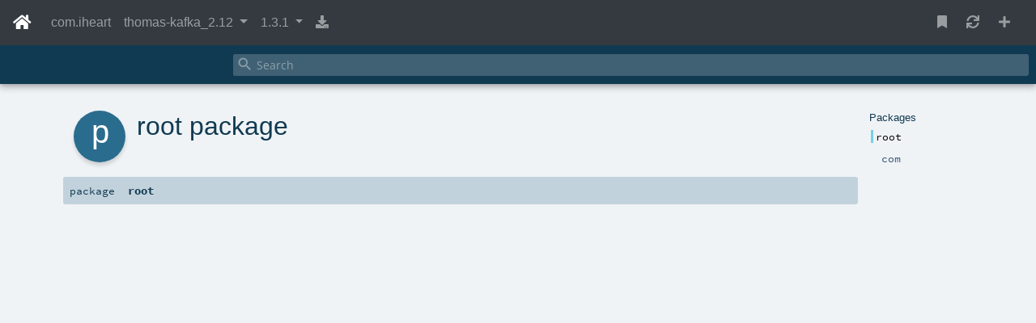

--- FILE ---
content_type: text/html; charset=UTF-8
request_url: https://www.javadoc.io/doc/com.iheart/thomas-kafka_2.12/1.3.1/index.html
body_size: 3164
content:








<!DOCTYPE html>
<html lang="en">
	<head>
		
		<title>thomas-kafka_2.12 1.3.1 javadoc (com.iheart)</title>

		<link rel="shortcut icon" type="image/png" href="/assets/images/fb2db6ea7688d54ae047109e0d71e3a0-favicon-32.png"/>

		
		<link rel="stylesheet" href="https://use.fontawesome.com/releases/v5.11.2/css/all.css" integrity="sha384-KA6wR/X5RY4zFAHpv/CnoG2UW1uogYfdnP67Uv7eULvTveboZJg0qUpmJZb5VqzN" crossorigin="anonymous">
		<link rel="stylesheet" href="https://stackpath.bootstrapcdn.com/bootstrap/4.3.1/css/bootstrap.min.css" integrity="sha384-ggOyR0iXCbMQv3Xipma34MD+dH/1fQ784/j6cY/iJTQUOhcWr7x9JvoRxT2MZw1T" crossorigin="anonymous">

		<link rel="stylesheet" media="screen" href="/assets/stylesheets/4642020abc00142d0f00e891a0be57e0-main.css">

		
	<link rel="stylesheet" media="screen" href="/assets/stylesheets/ec8cbc970044e0f38797a8709a186644-doc.css">


		<link rel="shortcut icon" type="image/png" href="/assets/images/1fbfb06ee55c8f0c1fa3eb2872b64375-favicon.png">

	</head>

	
	<body>
		
		
	<nav class="navbar navbar-expand bg-dark navbar-dark fixed-top" id="main-nav">
		<a href="/" class="navbar-brand">
			<i class="fas fa-home"></i>
		</a>

		<div class="collapse navbar-collapse" id="navbar-collapse">
			<ul class="navbar-nav mr-auto">
				<li class="nav-item">
					<a class="nav-link" href="/doc/com.iheart">com.iheart</a>
				</li>
				<li class="nav-item dropdown">
					<a href="#" class="nav-link dropdown-toggle" data-toggle="dropdown">
						thomas-kafka_2.12
					</a>
					<div class="dropdown-menu scrollable-menu">
						
						<a href="/doc/com.iheart/ficus_2.10" class="dropdown-item">
							ficus_2.10
						</a>
						
						<a href="/doc/com.iheart/ficus_2.11" class="dropdown-item">
							ficus_2.11
						</a>
						
						<a href="/doc/com.iheart/ficus_2.12" class="dropdown-item">
							ficus_2.12
						</a>
						
						<a href="/doc/com.iheart/ficus_2.13" class="dropdown-item">
							ficus_2.13
						</a>
						
						<a href="/doc/com.iheart/ficus_2.13.0-RC1" class="dropdown-item">
							ficus_2.13.0-RC1
						</a>
						
						<a href="/doc/com.iheart/ficus_3" class="dropdown-item">
							ficus_3
						</a>
						
						<a href="/doc/com.iheart/happy-path_2.11" class="dropdown-item">
							happy-path_2.11
						</a>
						
						<a href="/doc/com.iheart/kanaloa_2.11" class="dropdown-item">
							kanaloa_2.11
						</a>
						
						<a href="/doc/com.iheart/lihua-cache_2.11" class="dropdown-item">
							lihua-cache_2.11
						</a>
						
						<a href="/doc/com.iheart/lihua-cache_2.12" class="dropdown-item">
							lihua-cache_2.12
						</a>
						
						<a href="/doc/com.iheart/lihua-core_2.11" class="dropdown-item">
							lihua-core_2.11
						</a>
						
						<a href="/doc/com.iheart/lihua-core_2.12" class="dropdown-item">
							lihua-core_2.12
						</a>
						
						<a href="/doc/com.iheart/lihua-crypt_2.11" class="dropdown-item">
							lihua-crypt_2.11
						</a>
						
						<a href="/doc/com.iheart/lihua-crypt_2.12" class="dropdown-item">
							lihua-crypt_2.12
						</a>
						
						<a href="/doc/com.iheart/lihua-dynamo-testkit_2.12" class="dropdown-item">
							lihua-dynamo-testkit_2.12
						</a>
						
						<a href="/doc/com.iheart/lihua-dynamo_2.12" class="dropdown-item">
							lihua-dynamo_2.12
						</a>
						
						<a href="/doc/com.iheart/lihua-mongo_2.11" class="dropdown-item">
							lihua-mongo_2.11
						</a>
						
						<a href="/doc/com.iheart/lihua-mongo_2.12" class="dropdown-item">
							lihua-mongo_2.12
						</a>
						
						<a href="/doc/com.iheart/lihua-play-json_2.11" class="dropdown-item">
							lihua-play-json_2.11
						</a>
						
						<a href="/doc/com.iheart/lihua-play-json_2.12" class="dropdown-item">
							lihua-play-json_2.12
						</a>
						
						<a href="/doc/com.iheart/play-dsl_2.11" class="dropdown-item">
							play-dsl_2.11
						</a>
						
						<a href="/doc/com.iheart/play-swagger_2.11" class="dropdown-item">
							play-swagger_2.11
						</a>
						
						<a href="/doc/com.iheart/play-swagger_2.12" class="dropdown-item">
							play-swagger_2.12
						</a>
						
						<a href="/doc/com.iheart/play-swagger_2.13" class="dropdown-item">
							play-swagger_2.13
						</a>
						
						<a href="/doc/com.iheart/thomas-analysis_2.11" class="dropdown-item">
							thomas-analysis_2.11
						</a>
						
						<a href="/doc/com.iheart/thomas-analysis_2.12" class="dropdown-item">
							thomas-analysis_2.12
						</a>
						
						<a href="/doc/com.iheart/thomas-analysis_2.13" class="dropdown-item">
							thomas-analysis_2.13
						</a>
						
						<a href="/doc/com.iheart/thomas-bandit_2.11" class="dropdown-item">
							thomas-bandit_2.11
						</a>
						
						<a href="/doc/com.iheart/thomas-bandit_2.12" class="dropdown-item">
							thomas-bandit_2.12
						</a>
						
						<a href="/doc/com.iheart/thomas-bandit_2.13" class="dropdown-item">
							thomas-bandit_2.13
						</a>
						
						<a href="/doc/com.iheart/thomas-cli_2.11" class="dropdown-item">
							thomas-cli_2.11
						</a>
						
						<a href="/doc/com.iheart/thomas-cli_2.12" class="dropdown-item">
							thomas-cli_2.12
						</a>
						
						<a href="/doc/com.iheart/thomas-client_2.11" class="dropdown-item">
							thomas-client_2.11
						</a>
						
						<a href="/doc/com.iheart/thomas-client_2.12" class="dropdown-item">
							thomas-client_2.12
						</a>
						
						<a href="/doc/com.iheart/thomas-client_2.13" class="dropdown-item">
							thomas-client_2.13
						</a>
						
						<a href="/doc/com.iheart/thomas-core_2.11" class="dropdown-item">
							thomas-core_2.11
						</a>
						
						<a href="/doc/com.iheart/thomas-core_2.12" class="dropdown-item">
							thomas-core_2.12
						</a>
						
						<a href="/doc/com.iheart/thomas-core_2.13" class="dropdown-item">
							thomas-core_2.13
						</a>
						
						<a href="/doc/com.iheart/thomas-dynamo_2.12" class="dropdown-item">
							thomas-dynamo_2.12
						</a>
						
						<a href="/doc/com.iheart/thomas-dynamo_2.13" class="dropdown-item">
							thomas-dynamo_2.13
						</a>
						
						<a href="/doc/com.iheart/thomas-http4s_2.11" class="dropdown-item">
							thomas-http4s_2.11
						</a>
						
						<a href="/doc/com.iheart/thomas-http4s_2.12" class="dropdown-item">
							thomas-http4s_2.12
						</a>
						
						<a href="/doc/com.iheart/thomas-http4s_2.13" class="dropdown-item">
							thomas-http4s_2.13
						</a>
						
						<a href="/doc/com.iheart/thomas-http_2.12" class="dropdown-item">
							thomas-http_2.12
						</a>
						
						<a href="/doc/com.iheart/thomas-kafka_2.12" class="dropdown-item">
							thomas-kafka_2.12
						</a>
						
						<a href="/doc/com.iheart/thomas-kafka_2.13" class="dropdown-item">
							thomas-kafka_2.13
						</a>
						
						<a href="/doc/com.iheart/thomas-lihua-mongo_2.12" class="dropdown-item">
							thomas-lihua-mongo_2.12
						</a>
						
						<a href="/doc/com.iheart/thomas-lihua-mongo_2.13" class="dropdown-item">
							thomas-lihua-mongo_2.13
						</a>
						
						<a href="/doc/com.iheart/thomas-lihua_2.12" class="dropdown-item">
							thomas-lihua_2.12
						</a>
						
						<a href="/doc/com.iheart/thomas-lihua_2.13" class="dropdown-item">
							thomas-lihua_2.13
						</a>
						
						<a href="/doc/com.iheart/thomas-mongo_2.11" class="dropdown-item">
							thomas-mongo_2.11
						</a>
						
						<a href="/doc/com.iheart/thomas-mongo_2.12" class="dropdown-item">
							thomas-mongo_2.12
						</a>
						
						<a href="/doc/com.iheart/thomas-mongo_2.13" class="dropdown-item">
							thomas-mongo_2.13
						</a>
						
						<a href="/doc/com.iheart/thomas-monitor_2.12" class="dropdown-item">
							thomas-monitor_2.12
						</a>
						
						<a href="/doc/com.iheart/thomas-monitor_2.13" class="dropdown-item">
							thomas-monitor_2.13
						</a>
						
						<a href="/doc/com.iheart/thomas-play-lib_2.11" class="dropdown-item">
							thomas-play-lib_2.11
						</a>
						
						<a href="/doc/com.iheart/thomas-play-lib_2.12" class="dropdown-item">
							thomas-play-lib_2.12
						</a>
						
						<a href="/doc/com.iheart/thomas-play_2.11" class="dropdown-item">
							thomas-play_2.11
						</a>
						
						<a href="/doc/com.iheart/thomas-play_2.12" class="dropdown-item">
							thomas-play_2.12
						</a>
						
						<a href="/doc/com.iheart/thomas-plot_2.12" class="dropdown-item">
							thomas-plot_2.12
						</a>
						
						<a href="/doc/com.iheart/thomas-spark_2.11" class="dropdown-item">
							thomas-spark_2.11
						</a>
						
						<a href="/doc/com.iheart/thomas-spark_2.12" class="dropdown-item">
							thomas-spark_2.12
						</a>
						
						<a href="/doc/com.iheart/thomas-spark_2.13" class="dropdown-item">
							thomas-spark_2.13
						</a>
						
						<a href="/doc/com.iheart/thomas-stream_2.12" class="dropdown-item">
							thomas-stream_2.12
						</a>
						
						<a href="/doc/com.iheart/thomas-stream_2.13" class="dropdown-item">
							thomas-stream_2.13
						</a>
						
						<a href="/doc/com.iheart/thomas-testkit_2.12" class="dropdown-item">
							thomas-testkit_2.12
						</a>
						
						<a href="/doc/com.iheart/thomas-testkit_2.13" class="dropdown-item">
							thomas-testkit_2.13
						</a>
						
					</div>
				</li>
				<li class="nav-item dropdown">
					<a href="#" class="nav-link dropdown-toggle" data-toggle="dropdown">
						1.3.1
					</a>
					<div class="dropdown-menu scrollable-menu">
						<a href="/doc/com.iheart/thomas-kafka_2.12/latest/index.html" class="dropdown-item">
							1.3.13
						</a>

						
						<a href="/doc/com.iheart/thomas-kafka_2.12/1.3.12/index.html" class="dropdown-item">
							1.3.12
						</a>
						
						<a href="/doc/com.iheart/thomas-kafka_2.12/1.3.11/index.html" class="dropdown-item">
							1.3.11
						</a>
						
						<a href="/doc/com.iheart/thomas-kafka_2.12/1.3.10/index.html" class="dropdown-item">
							1.3.10
						</a>
						
						<a href="/doc/com.iheart/thomas-kafka_2.12/1.3.9/index.html" class="dropdown-item">
							1.3.9
						</a>
						
						<a href="/doc/com.iheart/thomas-kafka_2.12/1.3.8/index.html" class="dropdown-item">
							1.3.8
						</a>
						
						<a href="/doc/com.iheart/thomas-kafka_2.12/1.3.7/index.html" class="dropdown-item">
							1.3.7
						</a>
						
						<a href="/doc/com.iheart/thomas-kafka_2.12/1.3.6/index.html" class="dropdown-item">
							1.3.6
						</a>
						
						<a href="/doc/com.iheart/thomas-kafka_2.12/1.3.5/index.html" class="dropdown-item">
							1.3.5
						</a>
						
						<a href="/doc/com.iheart/thomas-kafka_2.12/1.3.4/index.html" class="dropdown-item">
							1.3.4
						</a>
						
						<a href="/doc/com.iheart/thomas-kafka_2.12/1.3.3/index.html" class="dropdown-item">
							1.3.3
						</a>
						
						<a href="/doc/com.iheart/thomas-kafka_2.12/1.3.2/index.html" class="dropdown-item">
							1.3.2
						</a>
						
						<a href="/doc/com.iheart/thomas-kafka_2.12/1.3.1/index.html" class="dropdown-item">
							1.3.1
						</a>
						
						<a href="/doc/com.iheart/thomas-kafka_2.12/1.3.0/index.html" class="dropdown-item">
							1.3.0
						</a>
						
						<a href="/doc/com.iheart/thomas-kafka_2.12/1.2.4/index.html" class="dropdown-item">
							1.2.4
						</a>
						
						<a href="/doc/com.iheart/thomas-kafka_2.12/1.2.3/index.html" class="dropdown-item">
							1.2.3
						</a>
						
						<a href="/doc/com.iheart/thomas-kafka_2.12/1.2.2/index.html" class="dropdown-item">
							1.2.2
						</a>
						
						<a href="/doc/com.iheart/thomas-kafka_2.12/1.2.1/index.html" class="dropdown-item">
							1.2.1
						</a>
						
						<a href="/doc/com.iheart/thomas-kafka_2.12/1.2.0/index.html" class="dropdown-item">
							1.2.0
						</a>
						
						<a href="/doc/com.iheart/thomas-kafka_2.12/1.1.3/index.html" class="dropdown-item">
							1.1.3
						</a>
						
						<a href="/doc/com.iheart/thomas-kafka_2.12/1.1.2/index.html" class="dropdown-item">
							1.1.2
						</a>
						
						<a href="/doc/com.iheart/thomas-kafka_2.12/1.1.1/index.html" class="dropdown-item">
							1.1.1
						</a>
						
						<a href="/doc/com.iheart/thomas-kafka_2.12/1.1.0/index.html" class="dropdown-item">
							1.1.0
						</a>
						
						<a href="/doc/com.iheart/thomas-kafka_2.12/1.1.0-RC6/index.html" class="dropdown-item">
							1.1.0-RC6
						</a>
						
						<a href="/doc/com.iheart/thomas-kafka_2.12/1.1.0-RC5/index.html" class="dropdown-item">
							1.1.0-RC5
						</a>
						
						<a href="/doc/com.iheart/thomas-kafka_2.12/1.1.0-RC4/index.html" class="dropdown-item">
							1.1.0-RC4
						</a>
						
						<a href="/doc/com.iheart/thomas-kafka_2.12/1.1.0-RC3/index.html" class="dropdown-item">
							1.1.0-RC3
						</a>
						
						<a href="/doc/com.iheart/thomas-kafka_2.12/1.1.0-RC2/index.html" class="dropdown-item">
							1.1.0-RC2
						</a>
						
						<a href="/doc/com.iheart/thomas-kafka_2.12/1.1.0-RC1/index.html" class="dropdown-item">
							1.1.0-RC1
						</a>
						
						<a href="/doc/com.iheart/thomas-kafka_2.12/1.1.0-M5/index.html" class="dropdown-item">
							1.1.0-M5
						</a>
						
						<a href="/doc/com.iheart/thomas-kafka_2.12/1.1.0-M4/index.html" class="dropdown-item">
							1.1.0-M4
						</a>
						
						<a href="/doc/com.iheart/thomas-kafka_2.12/1.1.0-M3/index.html" class="dropdown-item">
							1.1.0-M3
						</a>
						
						<a href="/doc/com.iheart/thomas-kafka_2.12/1.1.0-M2/index.html" class="dropdown-item">
							1.1.0-M2
						</a>
						
						<a href="/doc/com.iheart/thomas-kafka_2.12/1.1.0-M1/index.html" class="dropdown-item">
							1.1.0-M1
						</a>
						
						<a href="/doc/com.iheart/thomas-kafka_2.12/1.0.0/index.html" class="dropdown-item">
							1.0.0
						</a>
						
						<a href="/doc/com.iheart/thomas-kafka_2.12/1.0.0-RC2/index.html" class="dropdown-item">
							1.0.0-RC2
						</a>
						
						<a href="/doc/com.iheart/thomas-kafka_2.12/1.0.0-RC1/index.html" class="dropdown-item">
							1.0.0-RC1
						</a>
						
						<a href="/doc/com.iheart/thomas-kafka_2.12/1.0.0-M6/index.html" class="dropdown-item">
							1.0.0-M6
						</a>
						
						<a href="/doc/com.iheart/thomas-kafka_2.12/1.0.0-M5/index.html" class="dropdown-item">
							1.0.0-M5
						</a>
						
						<a href="/doc/com.iheart/thomas-kafka_2.12/1.0.0-M4/index.html" class="dropdown-item">
							1.0.0-M4
						</a>
						
						<a href="/doc/com.iheart/thomas-kafka_2.12/1.0.0-M3/index.html" class="dropdown-item">
							1.0.0-M3
						</a>
						
						<a href="/doc/com.iheart/thomas-kafka_2.12/1.0.0-M2/index.html" class="dropdown-item">
							1.0.0-M2
						</a>
						
						<a href="/doc/com.iheart/thomas-kafka_2.12/1.0.0-M1/index.html" class="dropdown-item">
							1.0.0-M1
						</a>
						
						<a href="/doc/com.iheart/thomas-kafka_2.12/0.46-RC26/index.html" class="dropdown-item">
							0.46-RC26
						</a>
						
						<a href="/doc/com.iheart/thomas-kafka_2.12/0.46-RC25/index.html" class="dropdown-item">
							0.46-RC25
						</a>
						
						<a href="/doc/com.iheart/thomas-kafka_2.12/0.46-RC24/index.html" class="dropdown-item">
							0.46-RC24
						</a>
						
						<a href="/doc/com.iheart/thomas-kafka_2.12/0.46-RC23/index.html" class="dropdown-item">
							0.46-RC23
						</a>
						
						<a href="/doc/com.iheart/thomas-kafka_2.12/0.46-RC22/index.html" class="dropdown-item">
							0.46-RC22
						</a>
						
						<a href="/doc/com.iheart/thomas-kafka_2.12/0.46-RC21/index.html" class="dropdown-item">
							0.46-RC21
						</a>
						
						<a href="/doc/com.iheart/thomas-kafka_2.12/0.46-RC20/index.html" class="dropdown-item">
							0.46-RC20
						</a>
						
						<a href="/doc/com.iheart/thomas-kafka_2.12/0.46-RC19/index.html" class="dropdown-item">
							0.46-RC19
						</a>
						
						<a href="/doc/com.iheart/thomas-kafka_2.12/0.46-RC18/index.html" class="dropdown-item">
							0.46-RC18
						</a>
						
						<a href="/doc/com.iheart/thomas-kafka_2.12/0.46-RC17/index.html" class="dropdown-item">
							0.46-RC17
						</a>
						
						<a href="/doc/com.iheart/thomas-kafka_2.12/0.46-RC16/index.html" class="dropdown-item">
							0.46-RC16
						</a>
						
						<a href="/doc/com.iheart/thomas-kafka_2.12/0.46-RC15/index.html" class="dropdown-item">
							0.46-RC15
						</a>
						
						<a href="/doc/com.iheart/thomas-kafka_2.12/0.46-RC14/index.html" class="dropdown-item">
							0.46-RC14
						</a>
						
						<a href="/doc/com.iheart/thomas-kafka_2.12/0.46-RC13/index.html" class="dropdown-item">
							0.46-RC13
						</a>
						
						<a href="/doc/com.iheart/thomas-kafka_2.12/0.46-RC12/index.html" class="dropdown-item">
							0.46-RC12
						</a>
						
						<a href="/doc/com.iheart/thomas-kafka_2.12/0.46-RC11/index.html" class="dropdown-item">
							0.46-RC11
						</a>
						
						<a href="/doc/com.iheart/thomas-kafka_2.12/0.46-RC10/index.html" class="dropdown-item">
							0.46-RC10
						</a>
						
						<a href="/doc/com.iheart/thomas-kafka_2.12/0.46-RC9/index.html" class="dropdown-item">
							0.46-RC9
						</a>
						
						<a href="/doc/com.iheart/thomas-kafka_2.12/0.46-RC8/index.html" class="dropdown-item">
							0.46-RC8
						</a>
						
						<a href="/doc/com.iheart/thomas-kafka_2.12/0.46-RC7/index.html" class="dropdown-item">
							0.46-RC7
						</a>
						
						<a href="/doc/com.iheart/thomas-kafka_2.12/0.46-RC6/index.html" class="dropdown-item">
							0.46-RC6
						</a>
						
						<a href="/doc/com.iheart/thomas-kafka_2.12/0.46-RC5/index.html" class="dropdown-item">
							0.46-RC5
						</a>
						
						<a href="/doc/com.iheart/thomas-kafka_2.12/0.46-RC4/index.html" class="dropdown-item">
							0.46-RC4
						</a>
						
						<a href="/doc/com.iheart/thomas-kafka_2.12/0.46-RC3/index.html" class="dropdown-item">
							0.46-RC3
						</a>
						
						<a href="/doc/com.iheart/thomas-kafka_2.12/0.46-RC2/index.html" class="dropdown-item">
							0.46-RC2
						</a>
						
						<a href="/doc/com.iheart/thomas-kafka_2.12/0.46-RC1/index.html" class="dropdown-item">
							0.46-RC1
						</a>
						
						<a href="/doc/com.iheart/thomas-kafka_2.12/0.45/index.html" class="dropdown-item">
							0.45
						</a>
						
						<a href="/doc/com.iheart/thomas-kafka_2.12/0.44/index.html" class="dropdown-item">
							0.44
						</a>
						
						<a href="/doc/com.iheart/thomas-kafka_2.12/0.43/index.html" class="dropdown-item">
							0.43
						</a>
						
						<a href="/doc/com.iheart/thomas-kafka_2.12/0.42/index.html" class="dropdown-item">
							0.42
						</a>
						
						<a href="/doc/com.iheart/thomas-kafka_2.12/0.41/index.html" class="dropdown-item">
							0.41
						</a>
						
						<a href="/doc/com.iheart/thomas-kafka_2.12/0.40/index.html" class="dropdown-item">
							0.40
						</a>
						
						<a href="/doc/com.iheart/thomas-kafka_2.12/0.39/index.html" class="dropdown-item">
							0.39
						</a>
						
					</div>
				</li>
				
					<li class="nav-item">
						<a class='nav-link' href='/jar/com.iheart/thomas-kafka_2.12/1.3.1/thomas-kafka_2.12-1.3.1-javadoc.jar'
							data-toggle="popover" data-placement="bottom"
							title="download raw javadoc"
							data-content="Hint: downloaded jar is in zip format. You can rename to .zip and extract content directly." >
							<i class="fa fa-download" aria-hidden="true"></i>
						</a>
					</li>
				
			</ul>
			<ul class="navbar-nav">
				<li class="nav-item mr-2">
					<a id="bookmarkModal" class='nav-link' href='javascript:void(0)' data-toggle="modal" data-target="#bookmarksModal">
						<i class="fa fa-bookmark"></i>
					</a>
				</li>
				<li class="nav-item mr-2">
					<a class='nav-link' href='/task/sync_latest/com.iheart/thomas-kafka_2.12'
						data-toggle="popover" data-placement="bottom"
						title="sync latest version"
						data-content="By default, latest version will be picked up in one week.
							You can click this button to force sync now.
							This page will be redirect to the latest version if there is any." >
						<i class="fa fa-sync" aria-hidden="true"></i>
					</a>
				</li>
				<li class="nav-item mr-2">
					<a class='nav-link' href='/'
						data-toggle="popover" data-placement="bottom"
						title="host javadoc for your own project"
						data-content="If you want, you can easily host your own project with javadoc.io. Click to start." >
						<i class="fa fa-plus" aria-hidden="true"></i>
					</a>
				</li>
			</ul>
		</div>
	</nav>

	<div class="modal" id="bookmarksModal">
		<div class="modal-dialog modal-lg">
			<div class="modal-content">
				<div class="modal-header">
					<h5 class="modal-title">Bookmarks</h5>
					<button class="close" data-dismiss="modal">&times;</button>
				</div>
				<div class="modal-body">
					<div>Latest version of <span class="text-monospace">com.iheart:thomas-kafka_2.12</span></div>
					<div class="alert alert-secondary">
						https://javadoc.io/doc/com.iheart/thomas-kafka_2.12
						<a href="/doc/com.iheart/thomas-kafka_2.12" target="_blank" class="float-right">
							<i class="fas fa-link"></i>
						</a>
					</div>
					<div>Current version <span class="text-monospace">1.3.1</span></div>
					<div class="alert alert-secondary">
						https://javadoc.io/doc/com.iheart/thomas-kafka_2.12/1.3.1
						<a href="/doc/com.iheart/thomas-kafka_2.12/1.3.1" target="_blank" class="float-right">
							<i class="fas fa-link"></i>
						</a>
					</div>
					<div><span class="text-monospace">package-list</span> path (used for javadoc generation <span class="text-monospace">-link</span> option)</div>
					<div class="alert alert-secondary">
						https://javadoc.io/doc/com.iheart/thomas-kafka_2.12/1.3.1/package-list
						<a href="/doc/com.iheart/thomas-kafka_2.12/1.3.1/package-list" target="_blank" class="float-right">
							<i class="fas fa-link"></i>
						</a>
					</div>
				</div>
				<div class="modal-footer">
					<button class="btn btn-gray" data-dismiss="modal">Close</button>
				</div>
			</div>
		</div>
	</div>

	<div class="fill">
		<v id="variables" isLatest="false" versionId="1.3.1"></v>

		
<iframe class="content" src="/static/com.iheart/thomas-kafka_2.12/1.3.1/index.html" @load="iframeLoad" ref="docContainer"></iframe>

	</div>


		

		
		<script src="https://code.jquery.com/jquery-3.3.1.min.js" integrity="sha256-FgpCb/KJQlLNfOu91ta32o/NMZxltwRo8QtmkMRdAu8=" crossorigin="anonymous"></script>
		<script src="https://cdnjs.cloudflare.com/ajax/libs/popper.js/1.14.7/umd/popper.min.js" integrity="sha384-UO2eT0CpHqdSJQ6hJty5KVphtPhzWj9WO1clHTMGa3JDZwrnQq4sF86dIHNDz0W1" crossorigin="anonymous"></script>
		<script src="https://stackpath.bootstrapcdn.com/bootstrap/4.3.1/js/bootstrap.min.js" integrity="sha384-JjSmVgyd0p3pXB1rRibZUAYoIIy6OrQ6VrjIEaFf/nJGzIxFDsf4x0xIM+B07jRM" crossorigin="anonymous"></script>
		<script src="https://cdn.jsdelivr.net/npm/vue@2.6.0"></script>

		<script src="/assets/javascripts/d41d8cd98f00b204e9800998ecf8427e-main.js" type="text/javascript"></script>
		
	<script src='/assets/javascripts/069591e6610f5176a604a23ff133be88-doc.js' type="text/javascript"></script>


		<!-- Global site tag (gtag.js) - Google Analytics -->
		<script async src="https://www.googletagmanager.com/gtag/js?id=UA-51748011-3"></script>
		<script>
				window.dataLayer = window.dataLayer || [];
				function gtag(){dataLayer.push(arguments);}
				gtag('js', new Date());

				gtag('config', 'UA-51748011-3');
		</script>
	<script defer src="https://static.cloudflareinsights.com/beacon.min.js/vcd15cbe7772f49c399c6a5babf22c1241717689176015" integrity="sha512-ZpsOmlRQV6y907TI0dKBHq9Md29nnaEIPlkf84rnaERnq6zvWvPUqr2ft8M1aS28oN72PdrCzSjY4U6VaAw1EQ==" data-cf-beacon='{"version":"2024.11.0","token":"3580711e032d4611bf653cb9d8b34541","r":1,"server_timing":{"name":{"cfCacheStatus":true,"cfEdge":true,"cfExtPri":true,"cfL4":true,"cfOrigin":true,"cfSpeedBrain":true},"location_startswith":null}}' crossorigin="anonymous"></script>
</body>
</html>



--- FILE ---
content_type: text/html
request_url: https://www.javadoc.io/static/com.iheart/thomas-kafka_2.12/1.3.1/index.html
body_size: 717
content:
<!DOCTYPE html >
<html>
        <head>
          <meta http-equiv="X-UA-Compatible" content="IE=edge" />
          <meta name="viewport" content="width=device-width, initial-scale=1.0, maximum-scale=1.0, user-scalable=no" />
          <title></title>
          <meta name="description" content="" />
          <meta name="keywords" content="" />
          <meta http-equiv="content-type" content="text/html; charset=UTF-8" />
          
      
      <link href="lib/index.css" media="screen" type="text/css" rel="stylesheet" />
      <link href="lib/template.css" media="screen" type="text/css" rel="stylesheet" />
      <link href="lib/diagrams.css" media="screen" type="text/css" rel="stylesheet" id="diagrams-css" />
      <script type="text/javascript" src="lib/jquery.min.js"></script>
      <script type="text/javascript" src="lib/jquery.panzoom.min.js"></script>
      <script type="text/javascript" src="lib/jquery.mousewheel.min.js"></script>
      <script type="text/javascript" src="lib/index.js"></script>
      <script type="text/javascript" src="index.js"></script>
      <script type="text/javascript" src="lib/scheduler.js"></script>
      <script type="text/javascript" src="lib/template.js"></script>
      
      <script type="text/javascript">
        /* this variable can be used by the JS to determine the path to the root document */
        var toRoot = '';
      </script>
    
        </head>
        <body>
      <div id="search">
        <span id="doc-title"><span id="doc-version"></span></span>
        <span class="close-results"><span class="left">&lt;</span> Back</span>
        <div id="textfilter">
          <span class="input">
            <input autocapitalize="none" placeholder="Search" id="index-input" type="text" accesskey="/" />
            <i class="clear material-icons"></i>
            <i id="search-icon" class="material-icons"></i>
          </span>
        </div>
    </div>
      <div id="search-results">
        <div id="search-progress">
          <div id="progress-fill"></div>
        </div>
        <div id="results-content">
          <div id="entity-results"></div>
          <div id="member-results"></div>
        </div>
      </div>
      <div id="content-scroll-container" style="-webkit-overflow-scrolling: touch;">
        <div id="content-container" style="-webkit-overflow-scrolling: touch;">
          <div id="subpackage-spacer">
            <div id="packages">
              <h1>Packages</h1>
              <ul>
                <li name="_root_.root" visbl="pub" class="indented0 current" data-isabs="false" fullComment="no" group="Ungrouped">
      <a id="_root_"></a><a id="root:_root_"></a>
      <span class="permalink">
      <a href="index.html" title="Permalink">
        <i class="material-icons"></i>
      </a>
    </span>
      <span class="modifier_kind">
        <span class="modifier"></span>
        <span class="kind">package</span>
      </span>
      <span class="symbol">
        <span class="name">root</span>
      </span>
      
      
    </li><li name="_root_.com" visbl="pub" class="indented1 " data-isabs="false" fullComment="no" group="Ungrouped">
      <a id="com"></a><a id="com:com"></a>
      <span class="permalink">
      <a href="com/index.html" title="Permalink">
        <i class="material-icons"></i>
      </a>
    </span>
      <span class="modifier_kind">
        <span class="modifier"></span>
        <span class="kind">package</span>
      </span>
      <span class="symbol">
        <a title="" href="com/index.html"><span class="name">com</span></a>
      </span>
      
      
    </li>
              </ul>
            </div>
          </div>
          <div id="content">
            <body class="package value">
      <div id="definition">
        <div class="big-circle package">p</div>
        
        <h1>root package<span class="permalink">
      <a href="index.html" title="Permalink">
        <i class="material-icons"></i>
      </a>
    </span></h1>
        
      </div>

      <h4 id="signature" class="signature">
      <span class="modifier_kind">
        <span class="modifier"></span>
        <span class="kind">package</span>
      </span>
      <span class="symbol">
        <span class="name">root</span>
      </span>
      </h4>

      
          <div id="comment" class="fullcommenttop"></div>
        

      

      <div id="template">
        <div id="allMembers">
        

        

        

        

        

        
        </div>

        <div id="inheritedMembers">
        
        
        </div>

        <div id="groupedMembers">
        <div class="group" name="Ungrouped">
              <h3>Ungrouped</h3>
              
            </div>
        </div>

      </div>

      <div id="tooltip"></div>

      <div id="footer">  </div>
    <script defer src="https://static.cloudflareinsights.com/beacon.min.js/vcd15cbe7772f49c399c6a5babf22c1241717689176015" integrity="sha512-ZpsOmlRQV6y907TI0dKBHq9Md29nnaEIPlkf84rnaERnq6zvWvPUqr2ft8M1aS28oN72PdrCzSjY4U6VaAw1EQ==" data-cf-beacon='{"version":"2024.11.0","token":"3580711e032d4611bf653cb9d8b34541","r":1,"server_timing":{"name":{"cfCacheStatus":true,"cfEdge":true,"cfExtPri":true,"cfL4":true,"cfOrigin":true,"cfSpeedBrain":true},"location_startswith":null}}' crossorigin="anonymous"></script>
</body>
          </div>
        </div>
      </div>
    </body>
      </html>


--- FILE ---
content_type: application/javascript
request_url: https://www.javadoc.io/static/com.iheart/thomas-kafka_2.12/1.3.1/index.js
body_size: 1040
content:
Index.PACKAGES = {"com" : [], "com.iheart" : [], "com.iheart.thomas" : [], "com.iheart.thomas.kafka" : [{"name" : "com.iheart.thomas.kafka.JsonMessageSubscriber", "shortDescription" : "", "object" : "com\/iheart\/thomas\/kafka\/JsonMessageSubscriber$.html", "members_object" : [{"label" : "apply", "tail" : "(arg0: Async[F], config: Config, log: Logger[F]): MessageSubscriber[F, JValue]", "member" : "com.iheart.thomas.kafka.JsonMessageSubscriber.apply", "link" : "com\/iheart\/thomas\/kafka\/JsonMessageSubscriber$.html#apply[F[_]](implicitevidence$1:cats.effect.Async[F],implicitconfig:com.typesafe.config.Config,implicitlog:org.typelevel.log4cats.Logger[F]):com.iheart.thomas.stream.MessageSubscriber[F,org.typelevel.jawn.ast.JValue]", "kind" : "implicit def"}, {"label" : "synchronized", "tail" : "(arg0: ⇒ T0): T0", "member" : "scala.AnyRef.synchronized", "link" : "com\/iheart\/thomas\/kafka\/JsonMessageSubscriber$.html#synchronized[T0](x$1:=>T0):T0", "kind" : "final def"}, {"label" : "##", "tail" : "(): Int", "member" : "scala.AnyRef.##", "link" : "com\/iheart\/thomas\/kafka\/JsonMessageSubscriber$.html###():Int", "kind" : "final def"}, {"label" : "!=", "tail" : "(arg0: Any): Boolean", "member" : "scala.AnyRef.!=", "link" : "com\/iheart\/thomas\/kafka\/JsonMessageSubscriber$.html#!=(x$1:Any):Boolean", "kind" : "final def"}, {"label" : "==", "tail" : "(arg0: Any): Boolean", "member" : "scala.AnyRef.==", "link" : "com\/iheart\/thomas\/kafka\/JsonMessageSubscriber$.html#==(x$1:Any):Boolean", "kind" : "final def"}, {"label" : "ne", "tail" : "(arg0: AnyRef): Boolean", "member" : "scala.AnyRef.ne", "link" : "com\/iheart\/thomas\/kafka\/JsonMessageSubscriber$.html#ne(x$1:AnyRef):Boolean", "kind" : "final def"}, {"label" : "eq", "tail" : "(arg0: AnyRef): Boolean", "member" : "scala.AnyRef.eq", "link" : "com\/iheart\/thomas\/kafka\/JsonMessageSubscriber$.html#eq(x$1:AnyRef):Boolean", "kind" : "final def"}, {"label" : "finalize", "tail" : "(): Unit", "member" : "scala.AnyRef.finalize", "link" : "com\/iheart\/thomas\/kafka\/JsonMessageSubscriber$.html#finalize():Unit", "kind" : "def"}, {"label" : "wait", "tail" : "(arg0: Long, arg1: Int): Unit", "member" : "scala.AnyRef.wait", "link" : "com\/iheart\/thomas\/kafka\/JsonMessageSubscriber$.html#wait(x$1:Long,x$2:Int):Unit", "kind" : "final def"}, {"label" : "wait", "tail" : "(arg0: Long): Unit", "member" : "scala.AnyRef.wait", "link" : "com\/iheart\/thomas\/kafka\/JsonMessageSubscriber$.html#wait(x$1:Long):Unit", "kind" : "final def"}, {"label" : "wait", "tail" : "(): Unit", "member" : "scala.AnyRef.wait", "link" : "com\/iheart\/thomas\/kafka\/JsonMessageSubscriber$.html#wait():Unit", "kind" : "final def"}, {"label" : "notifyAll", "tail" : "(): Unit", "member" : "scala.AnyRef.notifyAll", "link" : "com\/iheart\/thomas\/kafka\/JsonMessageSubscriber$.html#notifyAll():Unit", "kind" : "final def"}, {"label" : "notify", "tail" : "(): Unit", "member" : "scala.AnyRef.notify", "link" : "com\/iheart\/thomas\/kafka\/JsonMessageSubscriber$.html#notify():Unit", "kind" : "final def"}, {"label" : "toString", "tail" : "(): String", "member" : "scala.AnyRef.toString", "link" : "com\/iheart\/thomas\/kafka\/JsonMessageSubscriber$.html#toString():String", "kind" : "def"}, {"label" : "clone", "tail" : "(): AnyRef", "member" : "scala.AnyRef.clone", "link" : "com\/iheart\/thomas\/kafka\/JsonMessageSubscriber$.html#clone():Object", "kind" : "def"}, {"label" : "equals", "tail" : "(arg0: Any): Boolean", "member" : "scala.AnyRef.equals", "link" : "com\/iheart\/thomas\/kafka\/JsonMessageSubscriber$.html#equals(x$1:Any):Boolean", "kind" : "def"}, {"label" : "hashCode", "tail" : "(): Int", "member" : "scala.AnyRef.hashCode", "link" : "com\/iheart\/thomas\/kafka\/JsonMessageSubscriber$.html#hashCode():Int", "kind" : "def"}, {"label" : "getClass", "tail" : "(): Class[_]", "member" : "scala.AnyRef.getClass", "link" : "com\/iheart\/thomas\/kafka\/JsonMessageSubscriber$.html#getClass():Class[_]", "kind" : "final def"}, {"label" : "asInstanceOf", "tail" : "(): T0", "member" : "scala.Any.asInstanceOf", "link" : "com\/iheart\/thomas\/kafka\/JsonMessageSubscriber$.html#asInstanceOf[T0]:T0", "kind" : "final def"}, {"label" : "isInstanceOf", "tail" : "(): Boolean", "member" : "scala.Any.isInstanceOf", "link" : "com\/iheart\/thomas\/kafka\/JsonMessageSubscriber$.html#isInstanceOf[T0]:Boolean", "kind" : "final def"}], "kind" : "object"}, {"name" : "com.iheart.thomas.kafka.KafkaConfig", "shortDescription" : "", "object" : "com\/iheart\/thomas\/kafka\/KafkaConfig$.html", "members_object" : [{"label" : "fromConfig", "tail" : "(cfg: Config)(arg0: Sync[F]): F[KafkaConfig]", "member" : "com.iheart.thomas.kafka.KafkaConfig.fromConfig", "link" : "com\/iheart\/thomas\/kafka\/KafkaConfig$.html#fromConfig[F[_]](cfg:com.typesafe.config.Config)(implicitevidence$1:cats.effect.Sync[F]):F[com.iheart.thomas.kafka.KafkaConfig]", "kind" : "def"}, {"label" : "synchronized", "tail" : "(arg0: ⇒ T0): T0", "member" : "scala.AnyRef.synchronized", "link" : "com\/iheart\/thomas\/kafka\/KafkaConfig$.html#synchronized[T0](x$1:=>T0):T0", "kind" : "final def"}, {"label" : "##", "tail" : "(): Int", "member" : "scala.AnyRef.##", "link" : "com\/iheart\/thomas\/kafka\/KafkaConfig$.html###():Int", "kind" : "final def"}, {"label" : "!=", "tail" : "(arg0: Any): Boolean", "member" : "scala.AnyRef.!=", "link" : "com\/iheart\/thomas\/kafka\/KafkaConfig$.html#!=(x$1:Any):Boolean", "kind" : "final def"}, {"label" : "==", "tail" : "(arg0: Any): Boolean", "member" : "scala.AnyRef.==", "link" : "com\/iheart\/thomas\/kafka\/KafkaConfig$.html#==(x$1:Any):Boolean", "kind" : "final def"}, {"label" : "ne", "tail" : "(arg0: AnyRef): Boolean", "member" : "scala.AnyRef.ne", "link" : "com\/iheart\/thomas\/kafka\/KafkaConfig$.html#ne(x$1:AnyRef):Boolean", "kind" : "final def"}, {"label" : "eq", "tail" : "(arg0: AnyRef): Boolean", "member" : "scala.AnyRef.eq", "link" : "com\/iheart\/thomas\/kafka\/KafkaConfig$.html#eq(x$1:AnyRef):Boolean", "kind" : "final def"}, {"label" : "finalize", "tail" : "(): Unit", "member" : "scala.AnyRef.finalize", "link" : "com\/iheart\/thomas\/kafka\/KafkaConfig$.html#finalize():Unit", "kind" : "def"}, {"label" : "wait", "tail" : "(arg0: Long, arg1: Int): Unit", "member" : "scala.AnyRef.wait", "link" : "com\/iheart\/thomas\/kafka\/KafkaConfig$.html#wait(x$1:Long,x$2:Int):Unit", "kind" : "final def"}, {"label" : "wait", "tail" : "(arg0: Long): Unit", "member" : "scala.AnyRef.wait", "link" : "com\/iheart\/thomas\/kafka\/KafkaConfig$.html#wait(x$1:Long):Unit", "kind" : "final def"}, {"label" : "wait", "tail" : "(): Unit", "member" : "scala.AnyRef.wait", "link" : "com\/iheart\/thomas\/kafka\/KafkaConfig$.html#wait():Unit", "kind" : "final def"}, {"label" : "notifyAll", "tail" : "(): Unit", "member" : "scala.AnyRef.notifyAll", "link" : "com\/iheart\/thomas\/kafka\/KafkaConfig$.html#notifyAll():Unit", "kind" : "final def"}, {"label" : "notify", "tail" : "(): Unit", "member" : "scala.AnyRef.notify", "link" : "com\/iheart\/thomas\/kafka\/KafkaConfig$.html#notify():Unit", "kind" : "final def"}, {"label" : "toString", "tail" : "(): String", "member" : "scala.AnyRef.toString", "link" : "com\/iheart\/thomas\/kafka\/KafkaConfig$.html#toString():String", "kind" : "def"}, {"label" : "clone", "tail" : "(): AnyRef", "member" : "scala.AnyRef.clone", "link" : "com\/iheart\/thomas\/kafka\/KafkaConfig$.html#clone():Object", "kind" : "def"}, {"label" : "equals", "tail" : "(arg0: Any): Boolean", "member" : "scala.AnyRef.equals", "link" : "com\/iheart\/thomas\/kafka\/KafkaConfig$.html#equals(x$1:Any):Boolean", "kind" : "def"}, {"label" : "hashCode", "tail" : "(): Int", "member" : "scala.AnyRef.hashCode", "link" : "com\/iheart\/thomas\/kafka\/KafkaConfig$.html#hashCode():Int", "kind" : "def"}, {"label" : "getClass", "tail" : "(): Class[_]", "member" : "scala.AnyRef.getClass", "link" : "com\/iheart\/thomas\/kafka\/KafkaConfig$.html#getClass():Class[_]", "kind" : "final def"}, {"label" : "asInstanceOf", "tail" : "(): T0", "member" : "scala.Any.asInstanceOf", "link" : "com\/iheart\/thomas\/kafka\/KafkaConfig$.html#asInstanceOf[T0]:T0", "kind" : "final def"}, {"label" : "isInstanceOf", "tail" : "(): Boolean", "member" : "scala.Any.isInstanceOf", "link" : "com\/iheart\/thomas\/kafka\/KafkaConfig$.html#isInstanceOf[T0]:Boolean", "kind" : "final def"}], "members_case class" : [{"member" : "com.iheart.thomas.kafka.KafkaConfig#<init>", "error" : "unsupported entity"}, {"label" : "parseParallelization", "tail" : ": Int", "member" : "com.iheart.thomas.kafka.KafkaConfig.parseParallelization", "link" : "com\/iheart\/thomas\/kafka\/KafkaConfig.html#parseParallelization:Int", "kind" : "val"}, {"label" : "groupId", "tail" : ": String", "member" : "com.iheart.thomas.kafka.KafkaConfig.groupId", "link" : "com\/iheart\/thomas\/kafka\/KafkaConfig.html#groupId:String", "kind" : "val"}, {"label" : "topic", "tail" : ": String", "member" : "com.iheart.thomas.kafka.KafkaConfig.topic", "link" : "com\/iheart\/thomas\/kafka\/KafkaConfig.html#topic:String", "kind" : "val"}, {"label" : "kafkaServers", "tail" : ": String", "member" : "com.iheart.thomas.kafka.KafkaConfig.kafkaServers", "link" : "com\/iheart\/thomas\/kafka\/KafkaConfig.html#kafkaServers:String", "kind" : "val"}, {"label" : "synchronized", "tail" : "(arg0: ⇒ T0): T0", "member" : "scala.AnyRef.synchronized", "link" : "com\/iheart\/thomas\/kafka\/KafkaConfig.html#synchronized[T0](x$1:=>T0):T0", "kind" : "final def"}, {"label" : "##", "tail" : "(): Int", "member" : "scala.AnyRef.##", "link" : "com\/iheart\/thomas\/kafka\/KafkaConfig.html###():Int", "kind" : "final def"}, {"label" : "!=", "tail" : "(arg0: Any): Boolean", "member" : "scala.AnyRef.!=", "link" : "com\/iheart\/thomas\/kafka\/KafkaConfig.html#!=(x$1:Any):Boolean", "kind" : "final def"}, {"label" : "==", "tail" : "(arg0: Any): Boolean", "member" : "scala.AnyRef.==", "link" : "com\/iheart\/thomas\/kafka\/KafkaConfig.html#==(x$1:Any):Boolean", "kind" : "final def"}, {"label" : "ne", "tail" : "(arg0: AnyRef): Boolean", "member" : "scala.AnyRef.ne", "link" : "com\/iheart\/thomas\/kafka\/KafkaConfig.html#ne(x$1:AnyRef):Boolean", "kind" : "final def"}, {"label" : "eq", "tail" : "(arg0: AnyRef): Boolean", "member" : "scala.AnyRef.eq", "link" : "com\/iheart\/thomas\/kafka\/KafkaConfig.html#eq(x$1:AnyRef):Boolean", "kind" : "final def"}, {"label" : "finalize", "tail" : "(): Unit", "member" : "scala.AnyRef.finalize", "link" : "com\/iheart\/thomas\/kafka\/KafkaConfig.html#finalize():Unit", "kind" : "def"}, {"label" : "wait", "tail" : "(arg0: Long, arg1: Int): Unit", "member" : "scala.AnyRef.wait", "link" : "com\/iheart\/thomas\/kafka\/KafkaConfig.html#wait(x$1:Long,x$2:Int):Unit", "kind" : "final def"}, {"label" : "wait", "tail" : "(arg0: Long): Unit", "member" : "scala.AnyRef.wait", "link" : "com\/iheart\/thomas\/kafka\/KafkaConfig.html#wait(x$1:Long):Unit", "kind" : "final def"}, {"label" : "wait", "tail" : "(): Unit", "member" : "scala.AnyRef.wait", "link" : "com\/iheart\/thomas\/kafka\/KafkaConfig.html#wait():Unit", "kind" : "final def"}, {"label" : "notifyAll", "tail" : "(): Unit", "member" : "scala.AnyRef.notifyAll", "link" : "com\/iheart\/thomas\/kafka\/KafkaConfig.html#notifyAll():Unit", "kind" : "final def"}, {"label" : "notify", "tail" : "(): Unit", "member" : "scala.AnyRef.notify", "link" : "com\/iheart\/thomas\/kafka\/KafkaConfig.html#notify():Unit", "kind" : "final def"}, {"label" : "clone", "tail" : "(): AnyRef", "member" : "scala.AnyRef.clone", "link" : "com\/iheart\/thomas\/kafka\/KafkaConfig.html#clone():Object", "kind" : "def"}, {"label" : "getClass", "tail" : "(): Class[_]", "member" : "scala.AnyRef.getClass", "link" : "com\/iheart\/thomas\/kafka\/KafkaConfig.html#getClass():Class[_]", "kind" : "final def"}, {"label" : "asInstanceOf", "tail" : "(): T0", "member" : "scala.Any.asInstanceOf", "link" : "com\/iheart\/thomas\/kafka\/KafkaConfig.html#asInstanceOf[T0]:T0", "kind" : "final def"}, {"label" : "isInstanceOf", "tail" : "(): Boolean", "member" : "scala.Any.isInstanceOf", "link" : "com\/iheart\/thomas\/kafka\/KafkaConfig.html#isInstanceOf[T0]:Boolean", "kind" : "final def"}], "case class" : "com\/iheart\/thomas\/kafka\/KafkaConfig.html", "kind" : "case class"}, {"name" : "com.iheart.thomas.kafka.MessageProcessor", "members_trait" : [{"label" : "synchronized", "tail" : "(arg0: ⇒ T0): T0", "member" : "scala.AnyRef.synchronized", "link" : "com\/iheart\/thomas\/kafka\/MessageProcessor.html#synchronized[T0](x$1:=>T0):T0", "kind" : "final def"}, {"label" : "##", "tail" : "(): Int", "member" : "scala.AnyRef.##", "link" : "com\/iheart\/thomas\/kafka\/MessageProcessor.html###():Int", "kind" : "final def"}, {"label" : "!=", "tail" : "(arg0: Any): Boolean", "member" : "scala.AnyRef.!=", "link" : "com\/iheart\/thomas\/kafka\/MessageProcessor.html#!=(x$1:Any):Boolean", "kind" : "final def"}, {"label" : "==", "tail" : "(arg0: Any): Boolean", "member" : "scala.AnyRef.==", "link" : "com\/iheart\/thomas\/kafka\/MessageProcessor.html#==(x$1:Any):Boolean", "kind" : "final def"}, {"label" : "ne", "tail" : "(arg0: AnyRef): Boolean", "member" : "scala.AnyRef.ne", "link" : "com\/iheart\/thomas\/kafka\/MessageProcessor.html#ne(x$1:AnyRef):Boolean", "kind" : "final def"}, {"label" : "eq", "tail" : "(arg0: AnyRef): Boolean", "member" : "scala.AnyRef.eq", "link" : "com\/iheart\/thomas\/kafka\/MessageProcessor.html#eq(x$1:AnyRef):Boolean", "kind" : "final def"}, {"label" : "finalize", "tail" : "(): Unit", "member" : "scala.AnyRef.finalize", "link" : "com\/iheart\/thomas\/kafka\/MessageProcessor.html#finalize():Unit", "kind" : "def"}, {"label" : "wait", "tail" : "(arg0: Long, arg1: Int): Unit", "member" : "scala.AnyRef.wait", "link" : "com\/iheart\/thomas\/kafka\/MessageProcessor.html#wait(x$1:Long,x$2:Int):Unit", "kind" : "final def"}, {"label" : "wait", "tail" : "(arg0: Long): Unit", "member" : "scala.AnyRef.wait", "link" : "com\/iheart\/thomas\/kafka\/MessageProcessor.html#wait(x$1:Long):Unit", "kind" : "final def"}, {"label" : "wait", "tail" : "(): Unit", "member" : "scala.AnyRef.wait", "link" : "com\/iheart\/thomas\/kafka\/MessageProcessor.html#wait():Unit", "kind" : "final def"}, {"label" : "notifyAll", "tail" : "(): Unit", "member" : "scala.AnyRef.notifyAll", "link" : "com\/iheart\/thomas\/kafka\/MessageProcessor.html#notifyAll():Unit", "kind" : "final def"}, {"label" : "notify", "tail" : "(): Unit", "member" : "scala.AnyRef.notify", "link" : "com\/iheart\/thomas\/kafka\/MessageProcessor.html#notify():Unit", "kind" : "final def"}, {"label" : "toString", "tail" : "(): String", "member" : "scala.AnyRef.toString", "link" : "com\/iheart\/thomas\/kafka\/MessageProcessor.html#toString():String", "kind" : "def"}, {"label" : "clone", "tail" : "(): AnyRef", "member" : "scala.AnyRef.clone", "link" : "com\/iheart\/thomas\/kafka\/MessageProcessor.html#clone():Object", "kind" : "def"}, {"label" : "equals", "tail" : "(arg0: Any): Boolean", "member" : "scala.AnyRef.equals", "link" : "com\/iheart\/thomas\/kafka\/MessageProcessor.html#equals(x$1:Any):Boolean", "kind" : "def"}, {"label" : "hashCode", "tail" : "(): Int", "member" : "scala.AnyRef.hashCode", "link" : "com\/iheart\/thomas\/kafka\/MessageProcessor.html#hashCode():Int", "kind" : "def"}, {"label" : "getClass", "tail" : "(): Class[_]", "member" : "scala.AnyRef.getClass", "link" : "com\/iheart\/thomas\/kafka\/MessageProcessor.html#getClass():Class[_]", "kind" : "final def"}, {"label" : "asInstanceOf", "tail" : "(): T0", "member" : "scala.Any.asInstanceOf", "link" : "com\/iheart\/thomas\/kafka\/MessageProcessor.html#asInstanceOf[T0]:T0", "kind" : "final def"}, {"label" : "isInstanceOf", "tail" : "(): Boolean", "member" : "scala.Any.isInstanceOf", "link" : "com\/iheart\/thomas\/kafka\/MessageProcessor.html#isInstanceOf[T0]:Boolean", "kind" : "final def"}, {"label" : "toConversionEvent", "tail" : "(featureName: FeatureName, KPIName: KPIName): F[Pipe[F, PreprocessedMessage, (ArmName, ConversionEvent)]]", "member" : "com.iheart.thomas.kafka.MessageProcessor.toConversionEvent", "link" : "com\/iheart\/thomas\/kafka\/MessageProcessor.html#toConversionEvent(featureName:com.iheart.thomas.FeatureName,KPIName:com.iheart.thomas.analysis.KPIName):F[fs2.Pipe[F,MessageProcessor.this.PreprocessedMessage,(com.iheart.thomas.ArmName,com.iheart.thomas.analysis.ConversionEvent)]]", "kind" : "abstract def"}, {"label" : "preprocessor", "tail" : "(): Pipe[F, RawMessage, PreprocessedMessage]", "member" : "com.iheart.thomas.kafka.MessageProcessor.preprocessor", "link" : "com\/iheart\/thomas\/kafka\/MessageProcessor.html#preprocessor:fs2.Pipe[F,MessageProcessor.this.RawMessage,MessageProcessor.this.PreprocessedMessage]", "kind" : "abstract def"}, {"label" : "deserializer", "tail" : "(): RecordDeserializer[F, RawMessage]", "member" : "com.iheart.thomas.kafka.MessageProcessor.deserializer", "link" : "com\/iheart\/thomas\/kafka\/MessageProcessor.html#deserializer:fs2.kafka.RecordDeserializer[F,MessageProcessor.this.RawMessage]", "kind" : "implicit abstract def"}, {"member" : "com.iheart.thomas.kafka.MessageProcessor.PreprocessedMessage", "error" : "unsupported entity"}, {"member" : "com.iheart.thomas.kafka.MessageProcessor.RawMessage", "error" : "unsupported entity"}], "shortDescription" : "", "object" : "com\/iheart\/thomas\/kafka\/MessageProcessor$.html", "members_object" : [{"label" : "apply", "tail" : "(toEvent: (FeatureName, KPIName) ⇒ F[Pipe[F, Message, (ArmName, ConversionEvent)]])(ev: RecordDeserializer[F, Message]): MessageProcessor[F] { ... \/* 2 definitions in type refinement *\/ }", "member" : "com.iheart.thomas.kafka.MessageProcessor.apply", "link" : "com\/iheart\/thomas\/kafka\/MessageProcessor$.html#apply[F[_],Message](toEvent:(com.iheart.thomas.FeatureName,com.iheart.thomas.analysis.KPIName)=>F[fs2.Pipe[F,Message,(com.iheart.thomas.ArmName,com.iheart.thomas.analysis.ConversionEvent)]])(implicitev:fs2.kafka.RecordDeserializer[F,Message]):com.iheart.thomas.kafka.MessageProcessor[F]{typeRawMessage=Message;typePreprocessedMessage=Message}", "kind" : "def"}, {"label" : "synchronized", "tail" : "(arg0: ⇒ T0): T0", "member" : "scala.AnyRef.synchronized", "link" : "com\/iheart\/thomas\/kafka\/MessageProcessor$.html#synchronized[T0](x$1:=>T0):T0", "kind" : "final def"}, {"label" : "##", "tail" : "(): Int", "member" : "scala.AnyRef.##", "link" : "com\/iheart\/thomas\/kafka\/MessageProcessor$.html###():Int", "kind" : "final def"}, {"label" : "!=", "tail" : "(arg0: Any): Boolean", "member" : "scala.AnyRef.!=", "link" : "com\/iheart\/thomas\/kafka\/MessageProcessor$.html#!=(x$1:Any):Boolean", "kind" : "final def"}, {"label" : "==", "tail" : "(arg0: Any): Boolean", "member" : "scala.AnyRef.==", "link" : "com\/iheart\/thomas\/kafka\/MessageProcessor$.html#==(x$1:Any):Boolean", "kind" : "final def"}, {"label" : "ne", "tail" : "(arg0: AnyRef): Boolean", "member" : "scala.AnyRef.ne", "link" : "com\/iheart\/thomas\/kafka\/MessageProcessor$.html#ne(x$1:AnyRef):Boolean", "kind" : "final def"}, {"label" : "eq", "tail" : "(arg0: AnyRef): Boolean", "member" : "scala.AnyRef.eq", "link" : "com\/iheart\/thomas\/kafka\/MessageProcessor$.html#eq(x$1:AnyRef):Boolean", "kind" : "final def"}, {"label" : "finalize", "tail" : "(): Unit", "member" : "scala.AnyRef.finalize", "link" : "com\/iheart\/thomas\/kafka\/MessageProcessor$.html#finalize():Unit", "kind" : "def"}, {"label" : "wait", "tail" : "(arg0: Long, arg1: Int): Unit", "member" : "scala.AnyRef.wait", "link" : "com\/iheart\/thomas\/kafka\/MessageProcessor$.html#wait(x$1:Long,x$2:Int):Unit", "kind" : "final def"}, {"label" : "wait", "tail" : "(arg0: Long): Unit", "member" : "scala.AnyRef.wait", "link" : "com\/iheart\/thomas\/kafka\/MessageProcessor$.html#wait(x$1:Long):Unit", "kind" : "final def"}, {"label" : "wait", "tail" : "(): Unit", "member" : "scala.AnyRef.wait", "link" : "com\/iheart\/thomas\/kafka\/MessageProcessor$.html#wait():Unit", "kind" : "final def"}, {"label" : "notifyAll", "tail" : "(): Unit", "member" : "scala.AnyRef.notifyAll", "link" : "com\/iheart\/thomas\/kafka\/MessageProcessor$.html#notifyAll():Unit", "kind" : "final def"}, {"label" : "notify", "tail" : "(): Unit", "member" : "scala.AnyRef.notify", "link" : "com\/iheart\/thomas\/kafka\/MessageProcessor$.html#notify():Unit", "kind" : "final def"}, {"label" : "toString", "tail" : "(): String", "member" : "scala.AnyRef.toString", "link" : "com\/iheart\/thomas\/kafka\/MessageProcessor$.html#toString():String", "kind" : "def"}, {"label" : "clone", "tail" : "(): AnyRef", "member" : "scala.AnyRef.clone", "link" : "com\/iheart\/thomas\/kafka\/MessageProcessor$.html#clone():Object", "kind" : "def"}, {"label" : "equals", "tail" : "(arg0: Any): Boolean", "member" : "scala.AnyRef.equals", "link" : "com\/iheart\/thomas\/kafka\/MessageProcessor$.html#equals(x$1:Any):Boolean", "kind" : "def"}, {"label" : "hashCode", "tail" : "(): Int", "member" : "scala.AnyRef.hashCode", "link" : "com\/iheart\/thomas\/kafka\/MessageProcessor$.html#hashCode():Int", "kind" : "def"}, {"label" : "getClass", "tail" : "(): Class[_]", "member" : "scala.AnyRef.getClass", "link" : "com\/iheart\/thomas\/kafka\/MessageProcessor$.html#getClass():Class[_]", "kind" : "final def"}, {"label" : "asInstanceOf", "tail" : "(): T0", "member" : "scala.Any.asInstanceOf", "link" : "com\/iheart\/thomas\/kafka\/MessageProcessor$.html#asInstanceOf[T0]:T0", "kind" : "final def"}, {"label" : "isInstanceOf", "tail" : "(): Boolean", "member" : "scala.Any.isInstanceOf", "link" : "com\/iheart\/thomas\/kafka\/MessageProcessor$.html#isInstanceOf[T0]:Boolean", "kind" : "final def"}], "trait" : "com\/iheart\/thomas\/kafka\/MessageProcessor.html", "kind" : "trait"}]};